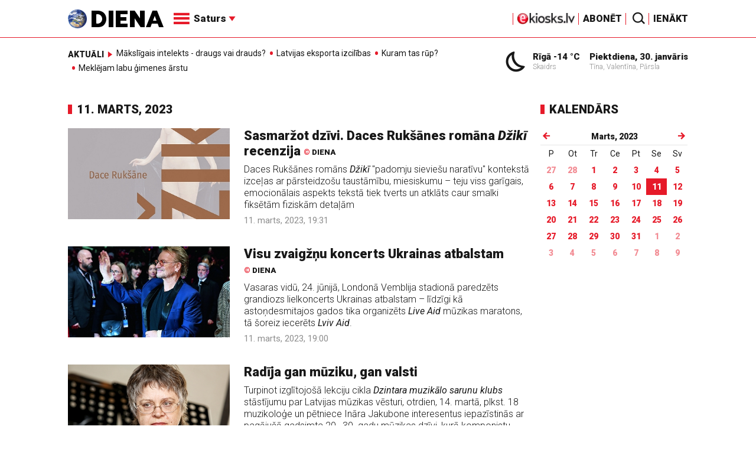

--- FILE ---
content_type: text/html; charset=UTF-8
request_url: https://www.diena.lv/arhivs/?c=0&d=2023-03-11
body_size: 13714
content:
<!doctype html>
<!--[if lt IE 7]><html class="no-js lt-ie9 lt-ie8 lt-ie7"><![endif]-->
<!--[if IE 7]><html class="no-js lt-ie9 lt-ie8"><![endif]-->
<!--[if IE 8]><html class="no-js lt-ie9"><![endif]-->
<!--[if gt IE 8]><!--><html class="no-js "><!--<![endif]-->
<head>
	<meta charset="utf-8">
	<title>Arhīvs / Diena / Arhīvs / Diena</title>

	<link rel="apple-touch-icon" sizes="57x57" href="/public/assets/icons/apple-icon-57x57.png">
	<link rel="apple-touch-icon" sizes="60x60" href="/public/assets/icons/apple-icon-60x60.png">
	<link rel="apple-touch-icon" sizes="72x72" href="/public/assets/icons/apple-icon-72x72.png">
	<link rel="apple-touch-icon" sizes="76x76" href="/public/assets/icons/apple-icon-76x76.png">
	<link rel="apple-touch-icon" sizes="114x114" href="/public/assets/icons/apple-icon-114x114.png">
	<link rel="apple-touch-icon" sizes="120x120" href="/public/assets/icons/apple-icon-120x120.png">
	<link rel="apple-touch-icon" sizes="144x144" href="/public/assets/icons/apple-icon-144x144.png">
	<link rel="apple-touch-icon" sizes="152x152" href="/public/assets/icons/apple-icon-152x152.png">
	<link rel="apple-touch-icon" sizes="180x180" href="/public/assets/icons/apple-icon-180x180.png">
	<link rel="icon" type="image/png" sizes="192x192"  href="/public/assets/icons/android-icon-192x192.png">
	<link rel="icon" type="image/png" sizes="32x32" href="/public/assets/icons/favicon-32x32.png">
	<link rel="icon" type="image/png" sizes="96x96" href="/public/assets/icons/favicon-96x96.png">
	<link rel="icon" type="image/png" sizes="16x16" href="/public/assets/icons/favicon-16x16.png">
	<link rel="shortcut icon" href="/public/assets/icons/favicon.ico" type="image/x-icon" />
	<link rel="icon" href="/public/assets/icons/favicon.ico" type="image/x-icon" />
	<link rel="manifest" href="/manifest.json">
	<link rel="stylesheet" type="text/css" href="//fonts.googleapis.com/css?family=Roboto:300,400,400italic,900,900italic|Roboto+Slab:700&subset=latin,cyrillic,latin-ext">
	<script async src="https://pagead2.googlesyndication.com/pagead/js/adsbygoogle.js?client=ca-pub-4551895432139638" crossorigin="anonymous"></script>
	<script src="//ads.diena.lv/delivery/asyncjs.php"></script>
			<script src="https://atm.api.dmp.nsaudience.pl/atm.js" async></script>
			<script>
				(function(w,a,c) {
					if(w[a]) { return }
					var s = function() {
					var ar = Array.prototype.slice.call(arguments);
					return new Promise(function(r,e){s[c].push({a:ar,c:r,e:e})});
				}
				s[c] = []
				w[a] = s
				})(window, "__atm", "_calls")
			</script>

			<script>
			pbjs.setConfig({
				userSync: {
					userIds: [{
						name: 'justId',
						params: {
						mode: 'COMBINED',
						url: 'https://id.nsaudience.pl/getId.js'
					},
					storage:{
						expires: 365,
						name: 'justId',
						refreshInSeconds: 1,
						type: 'html5'
					}
				}]
			}});
			</script>

			<script type="application/javascript" src="https://ced.sascdn.com/tag/3323/smart.js" async></script>
			<script type="application/javascript">
				var sas = sas || {};
				sas.cmd = sas.cmd || [];
				sas.cmd.push(function () {
					sas.setup({ networkid: 3323, domain: "https://www14.smartadserver.com", async: true, inSequence:1 });
				});
				sas.cmd.push(function () {
					sas.call("onecall", {
						siteId: 280621,
						pageId: 1074885,
						formats: [
							 { id: 96428 }
							,{ id: 93629 }
							,{ id: 78539 }
							,{ id: 96666 }
							,{ id: 99320 }
							,{ id: 73580 }
							,{ id: 73414 }
						],
						target: ""
						});
				});
			</script><script async src="https://core.dimatter.ai/pubs/diena-lv.min.js"></script>
			<script>
				window.dimatter = window.dimatter || [];
				window.dimatter.push('standalone');
				window.dimatter.push(['_initialize']);
			</script> <script type="text/javascript">
				<!--//--><![CDATA[//><!--
				var pp_gemius_identifier = 'zDDrQnf27JXkxbABwYC2DMVITO51S9BK5cRlFhgEP.j.N7';
				function gemius_pending(i) { window[i] = window[i] || function() {var x = window[i+'_pdata'] = window[i+'_pdata'] || []; x[x.length]=arguments;};};
				gemius_pending('gemius_hit'); gemius_pending('gemius_event'); gemius_pending('pp_gemius_hit'); gemius_pending('pp_gemius_event');
				(function(d,t) {try {var gt=d.createElement(t),s=d.getElementsByTagName(t)[0],l='http'+((location.protocol=='https:')?'s':''); gt.setAttribute('async','async');
				gt.setAttribute('defer','defer'); gt.src=l+'://PREFIX.hit.gemius.pl/xgemius.js'; s.parentNode.insertBefore(gt,s);} catch (e) {}})(document,'script');
				//--><!]]>
				</script>
				
		<script src="/public/scripts/src/init.js?1769759954"></script>
		<script src="https://www.google.com/recaptcha/api.js?hl=lv"></script>
		<script src="https://www.youtube.com/player_api" type="text/javascript"></script>
			<link rel="stylesheet" media="all" href="/public/styles/214/default.css">
	<script src="/public/scripts/tools.js?v=27"></script>
	<script src="/public/scripts/common.js?v=27"></script>
<link rel="canonical" type="" title="" href="https://www.diena.lv//arhivs/?c=0&d=2023-03-11" />
<meta property="og:title" content="Arhīvs / Diena" />
<meta property="fb:app_id" content="595548350626442" />
<meta name="twitter:title" content="Arhīvs / Diena" />
<meta name="twitter:card" content="summary_large_image" />
<meta property="og:url" content="https://www.diena.lv//arhivs/?c=0&amp;d=2023-03-11" />
<meta name="twitter:url" content="https://www.diena.lv//arhivs/?c=0&amp;d=2023-03-11" />
<meta property="og:type" content="article" />
<meta property="og:description" content="" />
<meta name="twitter:description" content="" />
<meta name="description" content="" />
<meta property="og:image" content="" />
<meta name="twitter:image" content="" />
<meta name="keywords" content="" />
<meta name="viewport" content="width=device-width,initial-scale=1,maximum-scale=1, user-scalable=no" />
<meta name="apple-mobile-web-app-title" content="Diena" />
<meta name="msapplication-TileColor" content="#e61a29" />
<meta name="msapplication-TileImage" content="/public/assets/icons/ms-icon-144x144.png" />
<meta name="theme-color" content="#e61a29" />
</head>
<body>
<script>
  window.fbAsyncInit = function() {
    FB.init({
      appId      : '595548350626442',
      xfbml      : true,
      version    : 'v2.6'
    });
  };

  (function(d, s, id){
     var js, fjs = d.getElementsByTagName(s)[0];
     if (d.getElementById(id)) {return;}
     js = d.createElement(s); js.id = id;
     js.src = "//connect.facebook.net/en_US/sdk.js";
     fjs.parentNode.insertBefore(js, fjs);
   }(document, 'script', 'facebook-jssdk'));
</script>

<script>
	Diena.ads.openxUrl='ads.diena.lv'; Diena.ads.skins ={"8":{"left":"https:\/\/cdn.diena.lv\/ads\/skins\/15107506075a0c398f6d0eb.png","right":"https:\/\/cdn.diena.lv\/ads\/skins\/15107506075a0c398f70917.png","left_bi":1,"right_bi":1,"repeat":true,"color":"ba2025"},"27":{"left":"https:\/\/cdn.diena.lv\/ads\/skins\/169208724264db33ca24675.png","right":"https:\/\/cdn.diena.lv\/ads\/skins\/169208724264db33ca2691b.png","left_bi":2093,"right_bi":2093,"repeat":true,"color":""},"28":{"left":"https:\/\/cdn.diena.lv\/ads\/skins\/16960039836516f78fc05be.png","right":"https:\/\/cdn.diena.lv\/ads\/skins\/16960039836516f78fc0ac3.png","left_bi":2158,"right_bi":2158,"repeat":true,"color":""},"29":{"left":"https:\/\/cdn.diena.lv\/ads\/skins\/1698054306653640a2d6e6c.jpg","right":"https:\/\/cdn.diena.lv\/ads\/skins\/1698054306653640a2d70a5.jpg","left_bi":2143,"right_bi":2143,"repeat":true,"color":""},"31":{"left":"https:\/\/cdn.diena.lv\/ads\/skins\/170022668065576678de0f2.png","right":"https:\/\/cdn.diena.lv\/ads\/skins\/170022668065576678de2fc.png","left_bi":2172,"right_bi":2172,"repeat":true,"color":""},"32":{"left":"https:\/\/cdn.diena.lv\/ads\/skins\/171031591765f1598df2b97.jpeg","right":"https:\/\/cdn.diena.lv\/ads\/skins\/171031591765f1598df2e50.jpeg","left_bi":2247,"right_bi":2247,"repeat":true,"color":""},"33":{"left":"https:\/\/cdn.diena.lv\/ads\/skins\/171465685366339655204fb.jpg","right":"https:\/\/cdn.diena.lv\/ads\/skins\/17146568536633965520bae.jpg","left_bi":2285,"right_bi":2285,"repeat":true,"color":"0085ca"}}; Diena.routes = {"galleryFullscreen":"?rt=media%2Fgallery&ac=fullscreengallery","shopFullscreen":"?rt=shop%2Fproduct&ac=fullscreengallery","articleFullscreen":"?rt=articles%2Fview&ac=fullscreengallery","userLogin":"?rt=user&ac=login","forgotPassword":"?rt=user&ac=passrestore","passReset":"?rt=user&ac=passreset","userRegister":"?rt=user&ac=register","shopCart":"?rt=shop%2Fcart&ac=contents"};	Diena.events.send('onLoad');
</script>





<section id="mobile-menu" class="flyout inverse">
	<section class="flyout__menu">
		<ul>
			<li class="special">
				<a href="https://www.diena.lv/eveikals/" target="_blank">Abonēt</a>
				<a href="https://ekiosks.lv/" target="_blank"><img style="display: block; height: 19px;" src="/public/assets/logo/e-kiosks_balts2.png"></a>
			</li>
							<li class="special">
					<a href="javascript:;" onclick="Diena.user.showLogin();">Ienākt</a>
				</li>
							<li class="special">
				<a href="/izpirktadiena">Informēt</a>
			</li>
							<li>
					<a href="/latvija/">Latvijā</a>
					<ul><li><a href="/latvija/zinas/">Ziņas</a></li><li><a href="/latvija/politika/">Politika</a></li><li><a href="/latvija/riga/">Rīgā</a></li><li><a href="/latvija/novados/">Novados</a></li><li><a href="/latvija/kriminalzinas/">Kriminālziņas</a></li></ul>				</li>
								<li>
					<a href="/pasaule/">Pasaulē</a>
					<ul><li><a href="/pasaule/baltijas-valstis/">Baltijas valstis</a></li><li><a href="/pasaule/eiropa/">Eiropa</a></li><li><a href="/pasaule/asv/">ASV</a></li><li><a href="/pasaule/krievija/">Krievija</a></li><li><a href="/pasaule/tuvie-austrumi/">Tuvie austrumi</a></li><li><a href="/pasaule/cits/">Cits</a></li></ul>				</li>
								<li>
					<a href="/sports/">Sports</a>
					<ul><li><a href="/sports/hokejs/">Hokejs</a></li><li><a href="/sports/basketbols/">Basketbols</a></li><li><a href="/sports/futbols/">Futbols</a></li><li><a href="/sports/teniss/">Teniss</a></li><li><a href="/sports/volejbols/">Volejbols</a></li><li><a href="/sports/motoru-sports/">Motoru sports</a></li><li><a href="/sports/vieglatletika/">Vieglatlētika</a></li><li><a href="/sports/ritenbrauksana/">Riteņbraukšana</a></li><li><a href="/sports/ziemas-sports/">Ziemas sports</a></li><li><a href="/sports/citi/">Citi</a></li></ul>				</li>
								<li>
					<a href="/sestdiena/">SestDiena</a>
					<ul><li><a href="/sestdiena/sonedel-sestdiena/">Šonedēļ SestDienā</a></li><li><a href="/sestdiena/sestdienas-salons/">SestDienas salons</a></li><li><a href="/sestdiena/pasaule/">Pasaule</a></li><li><a href="/sestdiena/politika/">Politika</a></li><li><a href="/sestdiena/tema/">Tēma</a></li><li><a href="/sestdiena/pieredze/">Pieredze</a></li><li><a href="/sestdiena/in-memoriam/">In memoriam</a></li><li><a href="/sestdiena/tuvplana/">Tuvplānā</a></li><li><a href="/sestdiena/celojumi/">Ceļojumi</a></li><li><a href="/sestdiena/latvijai-vajag/">Latvijai vajag </a></li><li><a href="/sestdienas-receptes/">SestDienas receptes</a></li></ul>				</li>
								<li>
					<a href="/kd/">KDi</a>
					<ul><li><a href="/kd/zinas/">Ziņas</a></li><li><a href="/kd/muzika/">Mūzika</a></li><li><a href="/kd/maksla/">Māksla</a></li><li><a href="/kd/teatris/">Teātris</a></li><li><a href="/kd/literatura/">Literatūra</a></li><li><a href="/kd/kinotv/">Kino/TV</a></li><li><a href="/kd/eksperti-blogeri/">Eksperti/Blogeri</a></li><li><a href="/kd/intervijas/">Intervijas</a></li><li><a href="/kd/recenzijas/">Recenzijas</a></li><li><a href="/kd/gramatas/">Grāmatas</a></li><li><a href="/kd/konkursi/">Konkursi</a></li><li><a href="/kd/celojumi/">Ceļojumi</a></li><li><a href="/kd/kd-afisa/">KD Afiša</a></li><li><a href="/kd/deja/">Deja</a></li></ul>				</li>
								<li>
					<a href="/sporta-avize/">Sporta Avīze</a>
					<ul><li><a href="/sporta-avize/intervijas/">Intervijas</a></li><li><a href="/sporta-avize/portrets/">Portrets</a></li><li><a href="/sporta-avize/tuvplana/">Tuvplānā</a></li></ul>				</li>
								<li>
					<a href="/uznemeja-diena/">Uzņēmēja Diena</a>
					<ul><li><a href="/uznemeja-diena/zinas/">Ziņas</a></li><li><a href="/uznemeja-diena/intervijas/">Intervijas</a></li><li><a href="/uznemeja-diena/razosana/">Ražošana</a></li><li><a href="/uznemeja-diena/karjera/">Karjera</a></li><li><a href="/uznemeja-diena/pasaule/">Pasaulē</a></li><li><a href="/uznemeja-diena/ipasums/">Īpašums</a></li><li><a href="/uznemeja-diena/finanses/">Finanses</a></li></ul>				</li>
								<li>
					<a href="/dzivesstils/">Dzīvesstils</a>
					<ul><li><a href="/dzivesstils/veseliba/">Veselība</a></li><li><a href="/dzivesstils/darzadiena/">Dārza Diena</a></li><li><a href="/dzivesstils/seniorudiena/">Senioru Diena</a></li><li><a href="/dzivesstils/dienas-padomi/">Dienas padomi</a></li></ul>				</li>
								<li>
					<a href="/videunturisms/">Vide un tūrisms</a>
					<ul><li><a href="/videunturisms/videsdiena/">Vides Diena</a></li><li><a href="/videunturisms/turisms/">Tūrisms</a></li><li><a href="/videunturisms/celosana/">Ceļošana </a></li><li><a href="/videunturisms/dabasdiena/">Dabas Diena</a></li></ul>				</li>
								<li>
					<a href="/izklaide/">Izklaide</a>
					<ul><li><a href="/izklaide/interesanti/">Interesanti</a></li><li><a href="/izklaide/receptes/">Receptes</a></li><li><a href="/izklaide/dzivnieki/">Dzīvnieki</a></li><li><a href="/izklaide/notikumi/">Notikumi</a></li><li><a href="/izklaide/cits/">Cits</a></li><li><a href="/tehnologijas/tehnologijas/">Tehnoloģijas</a></li><li><a href="/izklaide/zirnis-joko/">Zirnis joko</a></li></ul>				</li>
								<li>
					<a href="/foto/">Foto</a>
									</li>
								<li>
					<a href="/projekti-grupa/">Projekti</a>
					<ul><li><a href="/melu-tvertne/">Projekts &quot;Melu tvertne&quot;</a></li><li><a href="https://www.diena.lv/atslegvards/atgriezoties-majas">Atgriežoties mājās</a></li><li><a href="https://www.diena.lv/atslegvards/kapec-man-tas-jazina">Kāpēc man tas jāzina?</a></li><li><a href="https://www.diena.lv/atslegvards/sports-mus-vieno">Sports mūs vieno!</a></li><li><a href="https://www.diena.lv/atslegvards/atpakal-latvija">Atpakaļ Latvijā</a></li><li><a href="https://www.diena.lv/atslegvards/vai-viegli-but">Vai viegli būt</a></li></ul>				</li>
						</ul>
	</section>

	<section class="flyout__search">
		<form action="/search/" method="get">
			<div class="form-group">
				<input name="keyword" name="keyword" type="text" class="form-control form-control-lg" placeholder="Meklēt...">
			</div>
		</form>
	</section>

	<section class="flyout__weather">
		<div class="flyout__heading">Laika ziņas</div>

		<h5>Šodien</h5>
		<a href="/laika-zinas/">
			
		<div class="weather-box">
			<figure>
				<i class="icon-sw-02"></i>
			</figure>
			<aside>
				<span class="weather-box__temp">-14 °C</span>
				<span class="weather-box__wind">Vējš <i class="icon-wind-ENE"></i> 3.09 m/s</span>
			</aside>
			<figcaption>Skaidrs</figcaption>
		</div>		</a>
	</section>
</section>

<header class="navigation topnav fixed compact" id="main-header">
	
	<div class="container">
		<div class="topnav__container">
			<section class="navigation__brand">
				<a href="/" style="background: none;">
					<img style="display: block; width:100%" src="/public/assets/logo/logo.png" alt="Diena" />
				</a>
			</section>

			<section class="navigation__menu">
				<ul class="navigation-main responsive-nav">
											<li>
							<a href="/latvija/">Latvijā</a>
															<ul>
																			<li><a href="/latvija/zinas/">Ziņas</a></li>
																				<li><a href="/latvija/politika/">Politika</a></li>
																				<li><a href="/latvija/riga/">Rīgā</a></li>
																				<li><a href="/latvija/novados/">Novados</a></li>
																				<li><a href="/latvija/kriminalzinas/">Kriminālziņas</a></li>
																		</ul>
														</li>
												<li>
							<a href="/pasaule/">Pasaulē</a>
															<ul>
																			<li><a href="/pasaule/baltijas-valstis/">Baltijas valstis</a></li>
																				<li><a href="/pasaule/eiropa/">Eiropa</a></li>
																				<li><a href="/pasaule/asv/">ASV</a></li>
																				<li><a href="/pasaule/krievija/">Krievija</a></li>
																				<li><a href="/pasaule/tuvie-austrumi/">Tuvie austrumi</a></li>
																				<li><a href="/pasaule/cits/">Cits</a></li>
																		</ul>
														</li>
												<li>
							<a href="/sports/">Sports</a>
															<ul>
																			<li><a href="/sports/hokejs/">Hokejs</a></li>
																				<li><a href="/sports/basketbols/">Basketbols</a></li>
																				<li><a href="/sports/futbols/">Futbols</a></li>
																				<li><a href="/sports/teniss/">Teniss</a></li>
																				<li><a href="/sports/volejbols/">Volejbols</a></li>
																				<li><a href="/sports/motoru-sports/">Motoru sports</a></li>
																				<li><a href="/sports/vieglatletika/">Vieglatlētika</a></li>
																				<li><a href="/sports/ritenbrauksana/">Riteņbraukšana</a></li>
																				<li><a href="/sports/ziemas-sports/">Ziemas sports</a></li>
																				<li><a href="/sports/citi/">Citi</a></li>
																		</ul>
														</li>
												<li>
							<a href="/sestdiena/">SestDiena</a>
															<ul>
																			<li><a href="/sestdiena/sonedel-sestdiena/">Šonedēļ SestDienā</a></li>
																				<li><a href="/sestdiena/sestdienas-salons/">SestDienas salons</a></li>
																				<li><a href="/sestdiena/pasaule/">Pasaule</a></li>
																				<li><a href="/sestdiena/politika/">Politika</a></li>
																				<li><a href="/sestdiena/tema/">Tēma</a></li>
																				<li><a href="/sestdiena/pieredze/">Pieredze</a></li>
																				<li><a href="/sestdiena/in-memoriam/">In memoriam</a></li>
																				<li><a href="/sestdiena/tuvplana/">Tuvplānā</a></li>
																				<li><a href="/sestdiena/celojumi/">Ceļojumi</a></li>
																				<li><a href="/sestdiena/latvijai-vajag/">Latvijai vajag </a></li>
																				<li><a href="/sestdienas-receptes/">SestDienas receptes</a></li>
																		</ul>
														</li>
												<li>
							<a href="/kd/">KDi</a>
															<ul>
																			<li><a href="/kd/zinas/">Ziņas</a></li>
																				<li><a href="/kd/muzika/">Mūzika</a></li>
																				<li><a href="/kd/maksla/">Māksla</a></li>
																				<li><a href="/kd/teatris/">Teātris</a></li>
																				<li><a href="/kd/literatura/">Literatūra</a></li>
																				<li><a href="/kd/kinotv/">Kino/TV</a></li>
																				<li><a href="/kd/eksperti-blogeri/">Eksperti/Blogeri</a></li>
																				<li><a href="/kd/intervijas/">Intervijas</a></li>
																				<li><a href="/kd/recenzijas/">Recenzijas</a></li>
																				<li><a href="/kd/gramatas/">Grāmatas</a></li>
																				<li><a href="/kd/konkursi/">Konkursi</a></li>
																				<li><a href="/kd/celojumi/">Ceļojumi</a></li>
																				<li><a href="/kd/kd-afisa/">KD Afiša</a></li>
																				<li><a href="/kd/deja/">Deja</a></li>
																		</ul>
														</li>
												<li>
							<a href="/sporta-avize/">Sporta Avīze</a>
															<ul>
																			<li><a href="/sporta-avize/intervijas/">Intervijas</a></li>
																				<li><a href="/sporta-avize/portrets/">Portrets</a></li>
																				<li><a href="/sporta-avize/tuvplana/">Tuvplānā</a></li>
																		</ul>
														</li>
												<li>
							<a href="/uznemeja-diena/">Uzņēmēja Diena</a>
															<ul>
																			<li><a href="/uznemeja-diena/zinas/">Ziņas</a></li>
																				<li><a href="/uznemeja-diena/intervijas/">Intervijas</a></li>
																				<li><a href="/uznemeja-diena/razosana/">Ražošana</a></li>
																				<li><a href="/uznemeja-diena/karjera/">Karjera</a></li>
																				<li><a href="/uznemeja-diena/pasaule/">Pasaulē</a></li>
																				<li><a href="/uznemeja-diena/ipasums/">Īpašums</a></li>
																				<li><a href="/uznemeja-diena/finanses/">Finanses</a></li>
																		</ul>
														</li>
												<li>
							<a href="/dzivesstils/">Dzīvesstils</a>
															<ul>
																			<li><a href="/dzivesstils/veseliba/">Veselība</a></li>
																				<li><a href="/dzivesstils/darzadiena/">Dārza Diena</a></li>
																				<li><a href="/dzivesstils/seniorudiena/">Senioru Diena</a></li>
																				<li><a href="/dzivesstils/dienas-padomi/">Dienas padomi</a></li>
																		</ul>
														</li>
												<li>
							<a href="/videunturisms/">Vide un tūrisms</a>
															<ul>
																			<li><a href="/videunturisms/videsdiena/">Vides Diena</a></li>
																				<li><a href="/videunturisms/turisms/">Tūrisms</a></li>
																				<li><a href="/videunturisms/celosana/">Ceļošana </a></li>
																				<li><a href="/videunturisms/dabasdiena/">Dabas Diena</a></li>
																		</ul>
														</li>
												<li>
							<a href="/izklaide/">Izklaide</a>
															<ul>
																			<li><a href="/izklaide/interesanti/">Interesanti</a></li>
																				<li><a href="/izklaide/receptes/">Receptes</a></li>
																				<li><a href="/izklaide/dzivnieki/">Dzīvnieki</a></li>
																				<li><a href="/izklaide/notikumi/">Notikumi</a></li>
																				<li><a href="/izklaide/cits/">Cits</a></li>
																				<li><a href="/tehnologijas/tehnologijas/">Tehnoloģijas</a></li>
																				<li><a href="/izklaide/zirnis-joko/">Zirnis joko</a></li>
																		</ul>
														</li>
												<li>
							<a href="/foto/">Foto</a>
													</li>
												<li>
							<a href="/projekti-grupa/">Projekti</a>
															<ul>
																			<li><a href="/melu-tvertne/">Projekts &quot;Melu tvertne&quot;</a></li>
																				<li><a href="https://www.diena.lv/atslegvards/atgriezoties-majas">Atgriežoties mājās</a></li>
																				<li><a href="https://www.diena.lv/atslegvards/kapec-man-tas-jazina">Kāpēc man tas jāzina?</a></li>
																				<li><a href="https://www.diena.lv/atslegvards/sports-mus-vieno">Sports mūs vieno!</a></li>
																				<li><a href="https://www.diena.lv/atslegvards/atpakal-latvija">Atpakaļ Latvijā</a></li>
																				<li><a href="https://www.diena.lv/atslegvards/vai-viegli-but">Vai viegli būt</a></li>
																		</ul>
														</li>
										</ul>

				<div id="navigation__submenu" class="navigation__submenu dropdown">
										<a data-toggle="dropdown" href="javascript:;">
						<i class="icon-nav"></i>
						<span>
							Saturs							<i class="icon-arrow2_d"></i>
						</span>
					</a>
					
					<div class="dropdown-menu">
						<div class="navigation__submenu__wrap">
							<nav class="navigation__submenu__primary">
								<ul>
																			<li>
											<a rel="sect-3" href="/latvija/">Latvijā</a>
										</li>
																				<li>
											<a rel="sect-4" href="/pasaule/">Pasaulē</a>
										</li>
																				<li>
											<a rel="sect-5" href="/sports/">Sports</a>
										</li>
																				<li>
											<a rel="sect-78" href="/sestdiena/">SestDiena</a>
										</li>
																				<li>
											<a rel="sect-7" href="/kd/">KDi</a>
										</li>
																				<li>
											<a rel="sect-309" href="/sporta-avize/">Sporta Avīze</a>
										</li>
																				<li>
											<a rel="sect-6" href="/uznemeja-diena/">Uzņēmēja Diena</a>
										</li>
																				<li>
											<a rel="sect-167" href="/dzivesstils/">Dzīvesstils</a>
										</li>
																				<li>
											<a rel="sect-179" href="/videunturisms/">Vide un tūrisms</a>
										</li>
																				<li>
											<a rel="sect-8" href="/izklaide/">Izklaide</a>
										</li>
																				<li>
											<a rel="sect-10" href="/foto/">Foto</a>
										</li>
																				<li>
											<a rel="sect-304" href="/projekti-grupa/">Projekti</a>
										</li>
																		</ul>
							</nav>
							<div class="navigation__submenu__secondary">
																	<ul id="sect-3">
										<li>
												<a href="/latvija/zinas/">Ziņas</a>
											</li><li>
												<a href="/latvija/politika/">Politika</a>
											</li><li>
												<a href="/latvija/riga/">Rīgā</a>
											</li><li>
												<a href="/latvija/novados/">Novados</a>
											</li><li>
												<a href="/latvija/kriminalzinas/">Kriminālziņas</a>
											</li>									</ul>
																		<ul id="sect-4">
										<li>
												<a href="/pasaule/baltijas-valstis/">Baltijas valstis</a>
											</li><li>
												<a href="/pasaule/eiropa/">Eiropa</a>
											</li><li>
												<a href="/pasaule/asv/">ASV</a>
											</li><li>
												<a href="/pasaule/krievija/">Krievija</a>
											</li><li>
												<a href="/pasaule/tuvie-austrumi/">Tuvie austrumi</a>
											</li><li>
												<a href="/pasaule/cits/">Cits</a>
											</li>									</ul>
																		<ul id="sect-5">
										<li>
												<a href="/sports/hokejs/">Hokejs</a>
											</li><li>
												<a href="/sports/basketbols/">Basketbols</a>
											</li><li>
												<a href="/sports/futbols/">Futbols</a>
											</li><li>
												<a href="/sports/teniss/">Teniss</a>
											</li><li>
												<a href="/sports/volejbols/">Volejbols</a>
											</li><li>
												<a href="/sports/motoru-sports/">Motoru sports</a>
											</li><li>
												<a href="/sports/vieglatletika/">Vieglatlētika</a>
											</li><li>
												<a href="/sports/ritenbrauksana/">Riteņbraukšana</a>
											</li><li>
												<a href="/sports/ziemas-sports/">Ziemas sports</a>
											</li><li>
												<a href="/sports/citi/">Citi</a>
											</li>									</ul>
																		<ul id="sect-78">
										<li>
												<a href="/sestdiena/sonedel-sestdiena/">Šonedēļ SestDienā</a>
											</li><li>
												<a href="/sestdiena/sestdienas-salons/">SestDienas salons</a>
											</li><li>
												<a href="/sestdiena/pasaule/">Pasaule</a>
											</li><li>
												<a href="/sestdiena/politika/">Politika</a>
											</li><li>
												<a href="/sestdiena/tema/">Tēma</a>
											</li><li>
												<a href="/sestdiena/pieredze/">Pieredze</a>
											</li><li>
												<a href="/sestdiena/in-memoriam/">In memoriam</a>
											</li><li>
												<a href="/sestdiena/tuvplana/">Tuvplānā</a>
											</li><li>
												<a href="/sestdiena/celojumi/">Ceļojumi</a>
											</li><li>
												<a href="/sestdiena/latvijai-vajag/">Latvijai vajag </a>
											</li><li>
												<a href="/sestdienas-receptes/">SestDienas receptes</a>
											</li>									</ul>
																		<ul id="sect-7">
										<li>
												<a href="/kd/zinas/">Ziņas</a>
											</li><li>
												<a href="/kd/muzika/">Mūzika</a>
											</li><li>
												<a href="/kd/maksla/">Māksla</a>
											</li><li>
												<a href="/kd/teatris/">Teātris</a>
											</li><li>
												<a href="/kd/literatura/">Literatūra</a>
											</li><li>
												<a href="/kd/kinotv/">Kino/TV</a>
											</li><li>
												<a href="/kd/eksperti-blogeri/">Eksperti/Blogeri</a>
											</li><li>
												<a href="/kd/intervijas/">Intervijas</a>
											</li><li>
												<a href="/kd/recenzijas/">Recenzijas</a>
											</li><li>
												<a href="/kd/gramatas/">Grāmatas</a>
											</li><li>
												<a href="/kd/konkursi/">Konkursi</a>
											</li><li>
												<a href="/kd/celojumi/">Ceļojumi</a>
											</li><li>
												<a href="/kd/kd-afisa/">KD Afiša</a>
											</li><li>
												<a href="/kd/deja/">Deja</a>
											</li>									</ul>
																		<ul id="sect-309">
										<li>
												<a href="/sporta-avize/intervijas/">Intervijas</a>
											</li><li>
												<a href="/sporta-avize/portrets/">Portrets</a>
											</li><li>
												<a href="/sporta-avize/tuvplana/">Tuvplānā</a>
											</li>									</ul>
																		<ul id="sect-6">
										<li>
												<a href="/uznemeja-diena/zinas/">Ziņas</a>
											</li><li>
												<a href="/uznemeja-diena/intervijas/">Intervijas</a>
											</li><li>
												<a href="/uznemeja-diena/razosana/">Ražošana</a>
											</li><li>
												<a href="/uznemeja-diena/karjera/">Karjera</a>
											</li><li>
												<a href="/uznemeja-diena/pasaule/">Pasaulē</a>
											</li><li>
												<a href="/uznemeja-diena/ipasums/">Īpašums</a>
											</li><li>
												<a href="/uznemeja-diena/finanses/">Finanses</a>
											</li>									</ul>
																		<ul id="sect-167">
										<li>
												<a href="/dzivesstils/veseliba/">Veselība</a>
											</li><li>
												<a href="/dzivesstils/darzadiena/">Dārza Diena</a>
											</li><li>
												<a href="/dzivesstils/seniorudiena/">Senioru Diena</a>
											</li><li>
												<a href="/dzivesstils/dienas-padomi/">Dienas padomi</a>
											</li>									</ul>
																		<ul id="sect-179">
										<li>
												<a href="/videunturisms/videsdiena/">Vides Diena</a>
											</li><li>
												<a href="/videunturisms/turisms/">Tūrisms</a>
											</li><li>
												<a href="/videunturisms/celosana/">Ceļošana </a>
											</li><li>
												<a href="/videunturisms/dabasdiena/">Dabas Diena</a>
											</li>									</ul>
																		<ul id="sect-8">
										<li>
												<a href="/izklaide/interesanti/">Interesanti</a>
											</li><li>
												<a href="/izklaide/receptes/">Receptes</a>
											</li><li>
												<a href="/izklaide/dzivnieki/">Dzīvnieki</a>
											</li><li>
												<a href="/izklaide/notikumi/">Notikumi</a>
											</li><li>
												<a href="/izklaide/cits/">Cits</a>
											</li><li>
												<a href="/tehnologijas/tehnologijas/">Tehnoloģijas</a>
											</li><li>
												<a href="/izklaide/zirnis-joko/">Zirnis joko</a>
											</li>									</ul>
																		<ul id="sect-304">
										<li>
												<a href="/melu-tvertne/">Projekts &quot;Melu tvertne&quot;</a>
											</li><li>
												<a href="https://www.diena.lv/atslegvards/atgriezoties-majas">Atgriežoties mājās</a>
											</li><li>
												<a href="https://www.diena.lv/atslegvards/kapec-man-tas-jazina">Kāpēc man tas jāzina?</a>
											</li><li>
												<a href="https://www.diena.lv/atslegvards/sports-mus-vieno">Sports mūs vieno!</a>
											</li><li>
												<a href="https://www.diena.lv/atslegvards/atpakal-latvija">Atpakaļ Latvijā</a>
											</li><li>
												<a href="https://www.diena.lv/atslegvards/vai-viegli-but">Vai viegli būt</a>
											</li>									</ul>
																</div>
						</div>
					</div>
				</div>
			</section>

<!--			<section class="navigation__weather">
				<div class="infowidget ">
			<div class="infowidget__icon">
				<a href="/laika-zinas/"><i class="icon-sw-02"></i></a>
			</div>
			<dl>
				<dt><a href="/laika-zinas/">Rīgā -14 °C</a></dt>
				<dd>Skaidrs</dd>
			</dl>
		</div>			</section>

			<section class="navigation__date">
				<div class="infowidget ">
			<dl>
				<dt><a href="javascript:;">Piektdiena, 30. janvāris</a></dt>
				<dd>Tīna, Valentīna, Pārsla</dd>
			</dl>
		</div>			</section>-->

			<section class="navigation__subscribe">
			<a href="https://ekiosks.lv/" target="_blank"><img style="display: block; height: 19px;" src="/public/assets/logo/e-kiosks_melns_bez_abon.jpg"></a>
			</section>

			<section class="navigation__subscribe">
				<a href="https://www.diena.lv/eveikals/" target="_blank">Abonēt</a>
			</section>

			<section class="navigation__search">
				<a href="/search/">
					<i class="icon-search"></i>
				</a>
			</section>

							<section class="navigation__user">
					<a href="javascript:;" onclick="Diena.user.showLogin({close:0});">Ienākt</a>
				</section>
				
			<section class="navigation__mobile">
				<button type="button" id="mobile-toggle" class="hamburger collapsed">
					<span class="icon-bar bar1"></span>
					<span class="icon-bar bar2"></span>
					<span class="icon-bar bar3"></span>
					<span class="icon-bar bar5"></span>
				</button>
			</section>
		</div>
	</div>
</header>

	<header class="topnav infopanel">
		<div class="container main">
			<div class="topnav__container">
				<section class="infopanel__actual">
					<div class="nav-links "><span><em>Aktuāli</em><i class="icon-arrow2_r"></i></span><ul><li><a  href="/atslegvards/maksligais-intelekts-draugs-vai-drauds">Mākslīgais intelekts - draugs vai drauds?</a></li><li><a  href="/atslegvards/latvijas-eksporta-izcilibas">Latvijas eksporta izcilības</a></li><li><a  href="/atslegvards/kuram-tas-rup">Kuram tas rūp?</a></li><li><a  href="/atslegvards/meklejam-labu-gimenes-arstu">Meklējam labu ģimenes ārstu</a></li></ul></div>				</section>
				<section class="infopanel__weather">
					<div class="infowidget ">
			<div class="infowidget__icon">
				<a href="/laika-zinas/"><i class="icon-sw-02"></i></a>
			</div>
			<dl>
				<dt><a href="/laika-zinas/">Rīgā -14 °C</a></dt>
				<dd>Skaidrs</dd>
			</dl>
		</div>				</section>
				<section class="infopanel__date">
					<div class="infowidget ">
			<dl>
				<dt>Piektdiena, 30. janvāris</dt>
				<dd>Tīna, Valentīna, Pārsla</dd>
			</dl>
		</div>				</section>
			</div>
		</div>
	</header>


	

<main>	
	
	
	<div class="container content main">
		<div class="giga-banner">
			<ins data-revive-zoneid="1" data-revive-id="d1b657e3bb3f3520dd449f74d0552bf4"></ins>
		</div>
		
		
		
		<div class="row">
			<div class="col-xs-12 col-lg-9">
				<section class="module">
<h3>11. marts, 2023</h3>


<article class="thumbnail thumbnail--card size-wide  ">
	<figure>
		<a href="/raksts/kd/recenzijas/sasmarzot-dzivi.-daces-ruksanes-romana-_dziki_-recenzija-14296068" target="_self"><div class="thumbnail__image" style="background-image:url(https://cdn.diena.lv/media/2023/03/1/tmb/68bd413a439a.jpg)""></div></a>
		
		
			<div class="thumbnail__overlay"></div>
	</figure>
	<figcaption>
		
		
		
		
		<h4>
			<a href="/raksts/kd/recenzijas/sasmarzot-dzivi.-daces-ruksanes-romana-_dziki_-recenzija-14296068" target="_self">Sasmaržot dzīvi. Daces Rukšānes romāna <em>Džikī</em> recenzija <span class="thumbnail__oc"><em>&copy;</em> DIENA</span></a>
		</h4>
		<div class="thumbnail__lead">Daces Rukšānes romāns <em>Džikī</em> &quot;padomju sieviešu naratīvu&quot; kontekstā izceļas ar pārsteidzošu taustāmību, miesiskumu – teju viss garīgais, emocionālais aspekts tekstā tiek tverts un atklāts caur smalki fiksētām fiziskām detaļām</div>
		<div class="thumbnail__timeline">
		<time>11. marts, 2023, 19:31</time> 
		</div>
		
	</figcaption>
</article>
<article class="thumbnail thumbnail--card size-wide  ">
	<figure>
		<a href="/raksts/sestdiena/pasaule/visu-zvaigznu-koncerts-ukrainas-atbalstam-14295984" target="_self"><div class="thumbnail__image" style="background-image:url(https://cdn.diena.lv/media/2023/03/2/tmb/2b6726ab23c4.jpg)""></div></a>
		
		
			<div class="thumbnail__overlay"></div>
	</figure>
	<figcaption>
		
		
		
		
		<h4>
			<a href="/raksts/sestdiena/pasaule/visu-zvaigznu-koncerts-ukrainas-atbalstam-14295984" target="_self">Visu zvaigžņu koncerts Ukrainas  atbalstam <span class="thumbnail__oc"><em>&copy;</em> DIENA</span></a>
		</h4>
		<div class="thumbnail__lead">Vasaras vidū, 24. jūnijā, Londonā Vemblija stadionā paredzēts grandiozs lielkoncerts Ukrainas atbalstam – līdzīgi kā astoņdesmitajos gados tika organizēts <em>Live Aid</em> mūzikas maratons, tā šoreiz iecerēts <em>Lviv Aid</em>. </div>
		<div class="thumbnail__timeline">
		<time>11. marts, 2023, 19:00</time> 
		</div>
		
	</figcaption>
</article>
<article class="thumbnail thumbnail--card size-wide  ">
	<figure>
		<a href="/raksts/kd/muzika/radija-gan-muziku-gan-valsti-14296067" target="_self"><div class="thumbnail__image" style="background-image:url(https://cdn.diena.lv/media/2023/03/1/tmb/61998c62cb29.jpg)""></div></a>
		
		
			<div class="thumbnail__overlay"></div>
	</figure>
	<figcaption>
		
		
		
		
		<h4>
			<a href="/raksts/kd/muzika/radija-gan-muziku-gan-valsti-14296067" target="_self">Radīja gan mūziku, gan valsti</a>
		</h4>
		<div class="thumbnail__lead">Turpinot izglītojošā lekciju cikla <em>Dzintara muzikālo sarunu klubs</em> stāstījumu par Latvijas mūzikas vēsturi, otrdien, 14. martā, plkst. 18 muzikoloģe un pētniece Ināra Jakubone interesentus iepazīstinās ar pagājušā gadsimta 20., 30. gadu mūzikas dzīvi, kurā komponistu prātus nodarbināja ne tikai radīšana, bet arī jaundibinātās valsts veidošana. </div>
		<div class="thumbnail__timeline">
		<time>11. marts, 2023, 16:35</time> 
		</div>
		
	</figcaption>
</article>
<article class="thumbnail thumbnail--card size-wide  ">
	<figure>
		<a href="/raksts/sestdiena/pasaule/karalis-carlzs-tomer-ieludz-ari-delu-hariju-14295985" target="_self"><div class="thumbnail__image" style="background-image:url(https://cdn.diena.lv/media/2023/03/3/tmb/3d325648af67.jpg)""></div></a>
		
		
			<div class="thumbnail__overlay"></div>
	</figure>
	<figcaption>
		
		
		
		
		<h4>
			<a href="/raksts/sestdiena/pasaule/karalis-carlzs-tomer-ieludz-ari-delu-hariju-14295985" target="_self">Karalis Čārlzs  tomēr ielūdz  arī dēlu Hariju <span class="thumbnail__oc"><em>&copy;</em> DIENA</span></a>
		</h4>
		<div class="thumbnail__lead">Pēc daudzas nedēļas ilgušiem minējumiem, vai Lielbritānijas karalis Čārlzs III aicinās uz kronēšanas ceremoniju &quot;pazudušo&quot; dēlu Hariju un viņa sievu, un arī publiski izskanējušiem aicinājumiem to nedarīt, nu kļuvis zināms, ka valdnieks tomēr vēlas izlīgumu. </div>
		<div class="thumbnail__timeline">
		<time>11. marts, 2023, 16:30</time> 
		</div>
		
	</figcaption>
</article>
<article class="thumbnail thumbnail--card size-wide  ">
	<figure>
		<a href="/raksts/kd/deja/vai-mes-patiesam-esam-tik-dazadi-laikmetigas-dejas-ainava-no-tas-aizsakuma-lidz-sodienai-14296066" target="_self"><div class="thumbnail__image" style="background-image:url(https://cdn.diena.lv/media/2023/03/2/tmb/1c85b9323de0.jpg)""></div></a>
		
		
			<div class="thumbnail__overlay"></div>
	</figure>
	<figcaption>
		
		
		
		
		<h4>
			<a href="/raksts/kd/deja/vai-mes-patiesam-esam-tik-dazadi-laikmetigas-dejas-ainava-no-tas-aizsakuma-lidz-sodienai-14296066" target="_self">Vai mēs patiešām esam tik dažādi? Laikmetīgās dejas ainava no tās aizsākuma līdz šodienai <span class="thumbnail__oc"><em>&copy;</em> DIENA</span></a>
		</h4>
		<div class="thumbnail__lead">11. un 12. martā koka ēku renovācijas centrā <em>Koka Rīga</em> pirmizrādi piedzīvos horeogrāfes Ramonas Galkinas laikmetīgās dejas izrāde <em>Aizsācēji un iesācēji</em>, kurā piedalīsies divu Latvijas laikmetīgās dejas paaudžu dejotāji. </div>
		<div class="thumbnail__timeline">
		<time>11. marts, 2023, 16:22</time> 
		</div>
		
	</figcaption>
</article>
<article class="thumbnail thumbnail--card size-wide  ">
	<figure>
		<a href="/raksts/sestdiena/tema/pec-ledus-laikmeta--jauni-eiropiesi-14295965" target="_self"><div class="thumbnail__image" style="background-image:url(https://cdn.diena.lv/media/2023/03/3/tmb/105eb934718b.jpg)""></div></a>
		
		
			<div class="thumbnail__overlay"></div>
	</figure>
	<figcaption>
		
		
		
		
		<h4>
			<a href="/raksts/sestdiena/tema/pec-ledus-laikmeta--jauni-eiropiesi-14295965" target="_self">Pēc ledus laikmeta – jauni eiropieši <span class="thumbnail__oc"><em>&copy;</em> DIENA</span></a>
		</h4>
		<div class="thumbnail__lead">Apjomīgā genoma pētījumā noskaidrots, ka ilgo aukstuma periodu pārdzīvojuši tikai Dienvideiropā mītošie cilvēki, kam vēlāk pievienojušies jauni kaimiņi.</div>
		<div class="thumbnail__timeline">
		<time>11. marts, 2023, 14:00</time> 
		</div>
		
	</figcaption>
</article>
<article class="thumbnail thumbnail--card size-wide  ">
	<figure>
		<a href="/raksts/sestdiena/tema/pirmais-rezervats--pelikaniem-14295988" target="_self"><div class="thumbnail__image" style="background-image:url(https://cdn.diena.lv/media/2023/03/2/tmb/379a0fa5feba.jpg)""></div></a>
		
		
			<div class="thumbnail__overlay"></div>
	</figure>
	<figcaption>
		
		
		
		
		<h4>
			<a href="/raksts/sestdiena/tema/pirmais-rezervats--pelikaniem-14295988" target="_self">Pirmais rezervāts – pelikāniem <span class="thumbnail__oc"><em>&copy;</em> DIENA</span></a>
		</h4>
		<div class="thumbnail__lead">Pirms 120 gadiem ASV prezidents Teodors Rūzvelts parakstīja rīkojumu, piešķirot nacionālā rezervāta statusu Floridas austrumos esošajai Pelikānu salai un liekot pamatus dabas rezervātu sistēmas izveidei. Pašlaik šajā sistēmā ir jau 568 dabas rezervāti.</div>
		<div class="thumbnail__timeline">
		<time>11. marts, 2023, 13:00</time> 
		</div>
		
	</figcaption>
</article>
<article class="thumbnail thumbnail--card size-wide  with-badges">
	<figure>
		<a href="/raksts/sestdiena/sestdienas-receptes/brivdienu-brokastis-un-naski-14295976" target="_self"><div class="thumbnail__image" style="background-image:url(https://cdn.diena.lv/media/2023/03/2/tmb/8501a9fdbf99.jpg)""></div></a>
		<div class="thumbnail__icons"><span class="thumbnail__icon"><span class="icon-photo"><span class="path1"></span><span class="path2"></span><span class="path3"></span><span class="path4"></span></span></span></div>
		
			<div class="thumbnail__overlay"></div>
	</figure>
	<figcaption>
		
		
		
		
		<h4>
			<a href="/raksts/sestdiena/sestdienas-receptes/brivdienu-brokastis-un-naski-14295976" target="_self">Brīvdienu brokastis un našķi <span class="thumbnail__oc"><em>&copy;</em> DIENA</span></a>
		</h4>
		<div class="thumbnail__lead">​Marts ir pirmais pavasara mēnesis, un, lai gan mēs Latvijā joprojām dzīvojam ziemā, ilgās pēc pavasara šomēnes turamies pie veģetāriem ēdieniem. Šoreiz piedāvāju garšīgu, sātīgu un mazliet pikantu olu kulteni, kas vislabāk piestāv tieši sestdienu rītiem, kā arī nelielas saldās konfektītes brīžiem, kad drēgnais laiks atņēmis visas liekās kalorijas.</div>
		<div class="thumbnail__timeline">
		<time>11. marts, 2023, 12:00</time> 
		</div>
		
	</figcaption>
</article>
<article class="thumbnail thumbnail--card size-wide  ">
	<figure>
		<a href="/raksts/videunturisms/dabasdiena/dzivot-viena-ritma-ar-dabu-14295859" target="_self"><div class="thumbnail__image" style="background-image:url(https://cdn.diena.lv/media/2023/03/4/tmb/13b123c61031.jpg)""></div></a>
		
		
			<div class="thumbnail__overlay"></div>
	</figure>
	<figcaption>
		
		
		
		
		<h4>
			<a href="/raksts/videunturisms/dabasdiena/dzivot-viena-ritma-ar-dabu-14295859" target="_self">Dzīvot vienā ritmā ar dabu <span class="thumbnail__oc"><em>&copy;</em> DIENA</span></a>
		</h4>
		<div class="thumbnail__lead">Pieci jautājumi permakultūras ekspertei Ilzei Mežniecei.</div>
		<div class="thumbnail__timeline">
		<time>11. marts, 2023, 10:48</time> 
		</div>
		
	</figcaption>
</article>
<article class="thumbnail thumbnail--card size-wide  ">
	<figure>
		<a href="/raksts/pasaule/eiropa/ukraina-diennakts-laika-iznicinati-vel-1010-iebruceji-14296065" target="_self"><div class="thumbnail__image" style="background-image:url(https://cdn.diena.lv/media/2020/08/17/tmb/4cb5a457f3ac.jpg)""></div></a>
		
		
			<div class="thumbnail__overlay"></div>
	</figure>
	<figcaption>
		
		
		
		
		<h4>
			<a href="/raksts/pasaule/eiropa/ukraina-diennakts-laika-iznicinati-vel-1010-iebruceji-14296065" target="_self">Ukrainā diennakts laikā iznīcināti vēl 1010 iebrucēji</a>
		</h4>
		<div class="thumbnail__lead">Krievijas karaspēka dzīvā spēka zaudējumi Ukrainā līdz sestdienas rītam sasnieguši 158 000 karavīrus, ziņo Ukrainas armijas ģenerālštābs.</div>
		<div class="thumbnail__timeline">
		<time>11. marts, 2023, 10:37</time> 
		</div>
		
	</figcaption>
</article>
<article class="thumbnail thumbnail--card size-wide  ">
	<figure>
		<a href="/raksts/sports/hokejs/merzlikins-devies-uz-latviju-apraudzit-smagi-slimo-vecmaminu-14296064" target="_self"><div class="thumbnail__image" style="background-image:url(https://cdn.diena.lv/media/2022/10/4/tmb/4d9744e0ebdb.jpg)""></div></a>
		
		
			<div class="thumbnail__overlay"></div>
	</figure>
	<figcaption>
		
		
		
		
		<h4>
			<a href="/raksts/sports/hokejs/merzlikins-devies-uz-latviju-apraudzit-smagi-slimo-vecmaminu-14296064" target="_self">Merzļikins devies uz Latviju apraudzīt smagi slimo vecmāmiņu</a>
		</h4>
		<div class="thumbnail__lead">Nacionālās hokeja līgas (NHL) kluba Kolumbusas <em>Blue Jackets</em> Latvijas vārtsargs Elvis Merzļikins kādu laiku nestāsies komandas vārtos, jo ir atgriezies Latvijā apraudzīt smagi slimo vecmāmiņu, piektdien informēja klubs.</div>
		<div class="thumbnail__timeline">
		<time>11. marts, 2023, 10:32</time> 
		</div>
		
	</figcaption>
</article>
<article class="thumbnail thumbnail--card size-wide  ">
	<figure>
		<a href="/raksts/videunturisms/dabasdiena/atkal-klat-ronu-laiks-14295857" target="_self"><div class="thumbnail__image" style="background-image:url(https://cdn.diena.lv/media/2023/03/3/tmb/2f9277c5feb5.jpg)""></div></a>
		
		
			<div class="thumbnail__overlay"></div>
	</figure>
	<figcaption>
		
		
		
		
		<h4>
			<a href="/raksts/videunturisms/dabasdiena/atkal-klat-ronu-laiks-14295857" target="_self">Atkal klāt roņu laiks! <span class="thumbnail__oc"><em>&copy;</em> DIENA</span></a>
		</h4>
		<div class="thumbnail__lead">Piekrastē izpeld ronēni, lai uzkrātu spēkus un sasildītos.</div>
		<div class="thumbnail__timeline">
		<time>11. marts, 2023, 9:42</time> 
		</div>
		
	</figcaption>
</article>
<article class="thumbnail thumbnail--card size-wide  with-badges">
	<figure>
		<a href="/raksts/sports/basketbols/porzingim-22-punkti-un-devinas-atlekusas-bumbas-_wizards_-zaudejuma-nba-spele-14296063" target="_self"><div class="thumbnail__image" style="background-image:url(https://cdn.diena.lv/media/2023/03/1/tmb/89834789f2c3.jpg)""></div></a>
		<div class="thumbnail__icons"><span class="thumbnail__icon"><span class="icon-play"><span class="path1"></span><span class="path2"></span><span class="path3"></span></span></span></div>
		
			<div class="thumbnail__overlay"></div>
	</figure>
	<figcaption>
		
		
		
		
		<h4>
			<a href="/raksts/sports/basketbols/porzingim-22-punkti-un-devinas-atlekusas-bumbas-_wizards_-zaudejuma-nba-spele-14296063" target="_self">Porziņģim 22 punkti un deviņas atlēkušās bumbas <em>Wizards</em> zaudējumā NBA spēlē</a>
		</h4>
		<div class="thumbnail__lead">Latvijas basketbolists Kristaps Porziņģis piektdien Nacionālās basketbola asociācijas (NBA) spēlē guva 22 punktus un izcīnīja deviņas atlēkušās bumbas Vašingtonas <em>Wizards</em> komandas zaudējumā savā laukumā.</div>
		<div class="thumbnail__timeline">
		<time>11. marts, 2023, 9:12</time> 
		</div>
		
	</figcaption>
</article>
<article class="thumbnail thumbnail--card size-wide  ">
	<figure>
		<a href="/raksts/sports/hokejs/kalgari-_flames_-mainas-darijuma-nhl-no-otavas-_senators_-iegadajas-latviesu-aizsargu-rubinu-14296062" target="_self"><div class="thumbnail__image" style="background-image:url(https://cdn.diena.lv/media/2022/09/2/tmb/56a18de0d39a.jpg)""></div></a>
		
		
			<div class="thumbnail__overlay"></div>
	</figure>
	<figcaption>
		
		
		
		
		<h4>
			<a href="/raksts/sports/hokejs/kalgari-_flames_-mainas-darijuma-nhl-no-otavas-_senators_-iegadajas-latviesu-aizsargu-rubinu-14296062" target="_self">Kalgari <em>Flames</em> maiņas darījumā NHL no Otavas <em>Senators</em> iegādājas latviešu aizsargu Rubīnu</a>
		</h4>
		<div class="thumbnail__lead">Kalgari <em>Flames</em> piektdien maiņas darījumā Nacionālajā hokeja līgā (NHL) no Otavas <em>Senators</em> iegādājās latviešu aizsargu Kristiānu Rubīnu, ziņo klubs.</div>
		<div class="thumbnail__timeline">
		<time>11. marts, 2023, 9:10</time> 
		</div>
		
	</figcaption>
</article>
<article class="thumbnail thumbnail--card size-wide  ">
	<figure>
		<a href="/raksts/sports/teniss/ostapenko-ar-uzvaru-sak-indianvelsas-_wta-1000_-turniru-14296061" target="_self"><div class="thumbnail__image" style="background-image:url(https://cdn.diena.lv/media/2023/01/7/tmb/c84003c9c422.jpg)""></div></a>
		
		
			<div class="thumbnail__overlay"></div>
	</figure>
	<figcaption>
		
		
		
		
		<h4>
			<a href="/raksts/sports/teniss/ostapenko-ar-uzvaru-sak-indianvelsas-_wta-1000_-turniru-14296061" target="_self">Ostapenko ar uzvaru sāk Indianvelsas <em>WTA 1000</em> turnīru</a>
		</h4>
		<div class="thumbnail__lead">Latvijas pirmā rakete sieviešu tenisā Aļona Ostapenko piektdien ar uzvaru otrajā kārtā sāka Indianvelsas <em>WTA 1000</em> turnīru.</div>
		<div class="thumbnail__timeline">
		<time>11. marts, 2023, 9:05</time> 
		</div>
		
	</figcaption>
</article>
<article class="thumbnail thumbnail--card size-wide  ">
	<figure>
		<a href="/raksts/sports/motoru-sports/_atruma-cilts_-vai-latvija-iegus-olimpisko-zeltu-ekstremakaja-no-ledus-sporta-veidiem-14296060" target="_self"><div class="thumbnail__image" style="background-image:url(https://cdn.diena.lv/media/2023/03/2/tmb/6c763a247cde.jpg)""></div></a>
		
		
			<div class="thumbnail__overlay"></div>
	</figure>
	<figcaption>
		
		
		
		
		<h4>
			<a href="/raksts/sports/motoru-sports/_atruma-cilts_-vai-latvija-iegus-olimpisko-zeltu-ekstremakaja-no-ledus-sporta-veidiem-14296060" target="_self"><em>Ātruma cilts</em>: Vai Latvija iegūs olimpisko zeltu ekstrēmākajā no ledus sporta veidiem?</a>
		</h4>
		<div class="thumbnail__lead"><em>Diena.lv</em> kopā ar <em>LMT Viedtelevīziju</em> piedāvā jaunāko raidījuma <em>Ātruma cilts</em> sēriju. Tajā Pauls Timrots satiek ekstrēmāko no ekstrēmo ziemas sporta veidu braucējām Justīni Zonni, pasaules ranga līderi <em>Ice Cross</em> sacensībās. 

</div>
		<div class="thumbnail__timeline">
		<time>11. marts, 2023, 9:01</time> 
		</div>
		
	</figcaption>
</article>
<article class="thumbnail thumbnail--card size-wide  with-badges">
	<figure>
		<a href="/raksts/sestdiena/sestdienas-salons/atminas-par-latinu-14295986" target="_self"><div class="thumbnail__image" style="background-image:url(https://cdn.diena.lv/media/2023/03/2/tmb/f167d1f2e709.jpg)""></div></a>
		<div class="thumbnail__icons"><span class="thumbnail__icon"><span class="icon-photo"><span class="path1"></span><span class="path2"></span><span class="path3"></span><span class="path4"></span></span></span></div>
		
			<div class="thumbnail__overlay"></div>
	</figure>
	<figcaption>
		
		
		
		
		<h4>
			<a href="/raksts/sestdiena/sestdienas-salons/atminas-par-latinu-14295986" target="_self">Atmiņas par latiņu <span class="thumbnail__oc"><em>&copy;</em> DIENA</span></a>
		</h4>
		<div class="thumbnail__lead">Neizkaltais Ulmanis, pūķi latu vietā un citi piemirsti vai nezināmi fakti par Baltijas valstu naudu simt gados.</div>
		<div class="thumbnail__timeline">
		<time>11. marts, 2023, 8:00</time> 
		</div>
		
	</figcaption>
</article>
<article class="thumbnail thumbnail--card size-wide  with-badges">
	<figure>
		<a href="/raksts/sestdiena/tuvplana/amatiermakslas-brinums-14296050" target="_self"><div class="thumbnail__image" style="background-image:url(https://cdn.diena.lv/media/2023/03/2/tmb/c6f30c9ee034.jpg)""></div></a>
		<div class="thumbnail__icons"><span class="thumbnail__icon"><span class="icon-photo"><span class="path1"></span><span class="path2"></span><span class="path3"></span><span class="path4"></span></span></span></div>
		
			<div class="thumbnail__overlay"></div>
	</figure>
	<figcaption>
		
		
		
		
		<h4>
			<a href="/raksts/sestdiena/tuvplana/amatiermakslas-brinums-14296050" target="_self">Amatiermākslas brīnums <span class="thumbnail__oc"><em>&copy;</em> DIENA</span></a>
		</h4>
		<div class="thumbnail__lead">Pirms vasarā gaidāmajiem Dziesmu un deju svētkiem vairāki sevi jau visaugstākajā līmenī pierādījuši mākslinieki nolēmuši atgriezties pie saknēm – kopā ar amatierkolektīviem no jauna izjūtot svētku kustības brīnumu. Viņu vidū arī Māris Sirmais, Jēkabs Jančevskis, Sarma Freiberga, Dagnija Martinsone un Vivita Ose-Bērziņa.</div>
		<div class="thumbnail__timeline">
		<time>11. marts, 2023, 8:00</time> 
		</div>
		
	</figcaption>
</article></section>
			</div>
			<div class="col-xs-12 col-lg-3">
				<section class="module calendar-box">
	<h3>Kalendārs</h3>
	<table class="calendar month">
		<thead>
			<tr class="calendar__controls">
				<th colspan="2">
					<a href="?d=2023-02-11"><i class="icon-arrow_l"></i></a>
				</th>
				<th colspan="3">
					<strong>Marts, 2023</strong>
				</th>
				<th colspan="2">
					<a href="?d=2023-04-11"> <i class="icon-arrow_r"></i></a>
				</th>
			</tr>
			<tr>
				<th>P</th>
				<th>Ot</th>
				<th>Tr</th>
				<th>Ce</th>
				<th>Pt</th>
				<th>Se</th>
				<th>Sv</th>
			</tr>
		</thead>
		<tbody>
							<tr>
											<td class="prev"><a href="javascript:;">27</a></td>
												<td class="prev"><a href="javascript:;">28</a></td>
												<td class=""><a href="?c=0&d=2023-03-01">1</a></td>
												<td class=""><a href="?c=0&d=2023-03-02">2</a></td>
												<td class=""><a href="?c=0&d=2023-03-03">3</a></td>
												<td class="holiday"><a href="?c=0&d=2023-03-04">4</a></td>
												<td class="holiday"><a href="?c=0&d=2023-03-05">5</a></td>
										</tr>
								<tr>
											<td class=""><a href="?c=0&d=2023-03-06">6</a></td>
												<td class=""><a href="?c=0&d=2023-03-07">7</a></td>
												<td class=""><a href="?c=0&d=2023-03-08">8</a></td>
												<td class=""><a href="?c=0&d=2023-03-09">9</a></td>
												<td class=""><a href="?c=0&d=2023-03-10">10</a></td>
												<td class="selected holiday"><a href="?c=0&d=2023-03-11">11</a></td>
												<td class="holiday"><a href="?c=0&d=2023-03-12">12</a></td>
										</tr>
								<tr>
											<td class=""><a href="?c=0&d=2023-03-13">13</a></td>
												<td class=""><a href="?c=0&d=2023-03-14">14</a></td>
												<td class=""><a href="?c=0&d=2023-03-15">15</a></td>
												<td class=""><a href="?c=0&d=2023-03-16">16</a></td>
												<td class=""><a href="?c=0&d=2023-03-17">17</a></td>
												<td class="holiday"><a href="?c=0&d=2023-03-18">18</a></td>
												<td class="holiday"><a href="?c=0&d=2023-03-19">19</a></td>
										</tr>
								<tr>
											<td class=""><a href="?c=0&d=2023-03-20">20</a></td>
												<td class=""><a href="?c=0&d=2023-03-21">21</a></td>
												<td class=""><a href="?c=0&d=2023-03-22">22</a></td>
												<td class=""><a href="?c=0&d=2023-03-23">23</a></td>
												<td class=""><a href="?c=0&d=2023-03-24">24</a></td>
												<td class="holiday"><a href="?c=0&d=2023-03-25">25</a></td>
												<td class="holiday"><a href="?c=0&d=2023-03-26">26</a></td>
										</tr>
								<tr>
											<td class=""><a href="?c=0&d=2023-03-27">27</a></td>
												<td class=""><a href="?c=0&d=2023-03-28">28</a></td>
												<td class=""><a href="?c=0&d=2023-03-29">29</a></td>
												<td class=""><a href="?c=0&d=2023-03-30">30</a></td>
												<td class=""><a href="?c=0&d=2023-03-31">31</a></td>
												<td class="prev holiday"><a href="javascript:;">1</a></td>
												<td class="prev holiday"><a href="javascript:;">2</a></td>
										</tr>
								<tr>
											<td class="prev"><a href="javascript:;">3</a></td>
												<td class="prev"><a href="javascript:;">4</a></td>
												<td class="prev"><a href="javascript:;">5</a></td>
												<td class="prev"><a href="javascript:;">6</a></td>
												<td class="prev"><a href="javascript:;">7</a></td>
												<td class="prev holiday"><a href="javascript:;">8</a></td>
												<td class="prev holiday"><a href="javascript:;">9</a></td>
										</tr>
						</tbody>
	</table>
</section><ins data-revive-zoneid="3" data-revive-id="d1b657e3bb3f3520dd449f74d0552bf4"></ins><ins data-revive-zoneid="4" data-revive-id="d1b657e3bb3f3520dd449f74d0552bf4"></ins><ins data-revive-zoneid="13" data-revive-id="d1b657e3bb3f3520dd449f74d0552bf4"></ins>
			</div>
		</div>

		

		<div class="row">
			<div class="col-xs-12 col-lg-3">
				<section class="module">
	<div id="tagcloud">
		<ul>
							<li><a href="https://www.octa24.lv">octa</a></li>
								<li><a href="https://www.rigasziedi.lv/">ziedu piegāde</a></li>
								<li><a href="https://commodus.lv/malkas-apkures-katli">malkas apkures katli</a></li>
								<li><a href="https://www.diena.lv/raksts/citi/reklamraksti/siltumsuknis--efektivs-risinajums-ilgtspejigai-apkurei-14331203">siltumsūknis</a></li>
								<li><a href="https://www.diena.lv/raksts/citi/reklamraksti/dzilurbums--kas-jazina-pirms-majas-pamatu-buvniecibas-14340912">dziļurbums</a></li>
								<li><a href="https://zooseta.ee/kaelarihm-foresto-70cm-koertele-8-kg-puukide-ja-kirbude-vastu-4-502-03g-g/">foresto</a></li>
								<li><a href="https://www.zemgales-mezsaimnieks.lv/">pērk mežus un cirsmas</a></li>
								<li><a href="https://zooseta.lv/e-aptieka/pretparazitu-lidzekli/">Pretparazītu līdzekļi</a></li>
				 
		</ul>
	</div>
	<script>
		Diena.events.bind('onReady', function() {
			var cont = $('#tagcloud');

			cont.tagoSphere({
				height:cont.width(),
				width: cont.width(),
				radius: parseInt(cont.width()*0.35,10),
				speed: 3,
				slower: 0.5,
				timer: 20,
				fontMultiplier: 20,
				hoverStyle: {
					border: 'none', 
					textDecoration: 'underline'
				},
				mouseOutStyle: {
					border: ''
				}
			});
		});
	</script>
</section> 
			</div>
			<div class="col-xs-12 col-lg-3">
				<ins data-revive-zoneid="25" data-revive-id="d1b657e3bb3f3520dd449f74d0552bf4"></ins>
			</div>
			<div class="col-xs-12 col-lg-3">
				<ins data-revive-zoneid="24" data-revive-id="d1b657e3bb3f3520dd449f74d0552bf4"></ins>
			</div>
			<div class="col-xs-12 col-lg-3">
				<ins data-revive-zoneid="26" data-revive-id="d1b657e3bb3f3520dd449f74d0552bf4"></ins>
			</div>
		</div>

		<ins data-revive-zoneid="17" data-revive-id="d1b657e3bb3f3520dd449f74d0552bf4"></ins>
		
	</div>
</main>

<div id="page-footer">
	<footer class="foot-nav inverse">
		<div class="container">
			<nav class="foot-nav__links">
				<a href="https://www.diena.lv/eveikals/kategorija/abonesana/?attr%5B144%5D=1316&amp;price-from=&amp;price-to=" target="_blank">Abonēšana</a><a href="/horoskopi/" target="_self">Horoskopi</a><a href="http://eavize.diena.lv/" target="_blank">E-avīze</a><a href="/dienaszinas/" target="_self">Ziņas e-pastā</a><a href="/reklama/" target="_self">Reklāma</a><a href="/kontakti/" target="_self">Kontakti</a>			</nav>
			<nav class="link-badges foot-nav__social">
				<a target="_blank" href="http://www.draugiem.lv/diena/"><i class="icon-draugiem"></i></a><a target="_blank" href="https://www.facebook.com/dienalv"><i class="icon-facebook"></i></a><a target="_blank" href="https://twitter.com/dienalv"><i class="icon-twitter"></i></a>				<a href="/feedlist/"><i class="icon-rss"></i></a>
			</nav>
		</div>
	</footer>

	<footer class="foot-contacts inverse">
	<div class="container">
		<div class="row">
			<div class="col-xs-12 col-sm-8">
				<ul class="foot-contacts__links left">
					<li>© 2016 Dienas Bizness</li>
					<li><a href="/lietosanas-noteikumi/">Lietošanas noteikumi</a></li>
					<li><a href="/datu-aizsardzibas-politika/">Datu aizsardzības politika</a></li>
					<li>Izstrādāts: <a href="http://www.codeart.lv" target="_blank">codeart.lv</a></li>
				</ul>
			</div>
			<div class="col-xs-12 col-sm-4">
				<ul class="foot-contacts__links right">
<!--					<li>Andrejostas iela 23, Rīga, LV-1045</li>-->
					<li><a href="/cdn-cgi/l/email-protection#fd989694928e968ebd989694928e968ed3918b"><span class="__cf_email__" data-cfemail="7e1b1517110d150d3e1b1517110d150d501208">[email&#160;protected]</span></a></li>
<!--					<li>Tālrunis: <a href="callto:+37167483385">67483385</a></li>-->
					<!-- <li><a href="javascript:Didomi.preferences.show()">Reklāmas iestatījumi</a></li> -->
				</ul>
			</div>
		</div>
	</div>
</footer>
</div>

<script data-cfasync="false" src="/cdn-cgi/scripts/5c5dd728/cloudflare-static/email-decode.min.js"></script><script type="application/javascript" async src="https://apps-cdn.relevant-digital.com/static/tags/1136309784682759309.js"></script>
<script src="/public/scripts/src/plugins.js?27"></script>
<script src="/public/scripts/jwplayer/jwplayer.js"></script>
<script>jwplayer.key="VSwo+wQwVet+AMAUhnvy6GemuRoQwaGeKBfIgQ==";</script>
<script src="/public/scripts/src/main.js?27"></script>


		<div class="splash-ad">
			<script src="https://ads.diena.lv/delivery/al.php?zoneid=7&target=_blank&charset=UTF-8&layerstyle=simple&align=center&valign=middle&padding=2&charset=UTF-8&closetime=20&padding=2&shifth=0&shiftv=0&closebutton=t&backcolor=FFFFFF&bordercolor=000000&closetext=Uz%20Diena.lv"></script>
		</div>
		<div class="floater-ad">
			<script src="https://ads.diena.lv/delivery/al.php?zoneid=8&layerstyle=simple&align=left&valign=bottom&padding=0&padding=0&shifth=0&shiftv=0&closebutton=f&backcolor=FFFFFF&noborder=t" type="text/javascript"></script>
			<script>Diena.events.bind('onReady', Diena.ads.showFloater);</script>
		</div><div id="DNLV00_Pixel_Visa_portala_LV"></div>
		  <script>
			window.dimatter.push(['DNLV00_Pixel_Visa_portala_LV']);
			window.dimatter.push(['_requestBanners', 'DNLV00_Pixel_Visa_portala_LV']);
		  </script>
<a href="javascript:;" onclick="Diena.tools.goUp()" class="upbtn"><i class="icon-arrow_u"></i></a>

<!-- Google tag (gtag.js) -->
<script async src="https://www.googletagmanager.com/gtag/js?id=G-BEVRE4RKFV"></script>
<script>
  window.dataLayer = window.dataLayer || [];
  function gtag(){dataLayer.push(arguments);}
  gtag('js', new Date());

  gtag('config', 'G-BEVRE4RKFV');
</script>

<div style="position:fixed;left:0;bottom:0">
<script type="text/javascript">
/* <![CDATA[ */
var google_conversion_id = 992553975;
var google_conversion_label = "0slJCNn8iwUQ99ek2QM";
var google_custom_params = window.google_tag_params;
var google_remarketing_only = true;
/* ]]> */
</script>
<script type="text/javascript" src="//www.googleadservices.com/pagead/conversion.js"></script>
<noscript>
<div style="display:inline;">
<img height="1" width="1" style="border-style:none;" alt="" src="//googleads.g.doubleclick.net/pagead/viewthroughconversion/992553975/?value=0&amp;label=0slJCNn8iwUQ99ek2QM&amp;guid=ON&amp;script=0"/>
</div>
</noscript>
</div>
<script defer src="https://static.cloudflareinsights.com/beacon.min.js/vcd15cbe7772f49c399c6a5babf22c1241717689176015" integrity="sha512-ZpsOmlRQV6y907TI0dKBHq9Md29nnaEIPlkf84rnaERnq6zvWvPUqr2ft8M1aS28oN72PdrCzSjY4U6VaAw1EQ==" data-cf-beacon='{"version":"2024.11.0","token":"3837f4632baf4b37a81d8f17fa1916d1","r":1,"server_timing":{"name":{"cfCacheStatus":true,"cfEdge":true,"cfExtPri":true,"cfL4":true,"cfOrigin":true,"cfSpeedBrain":true},"location_startswith":null}}' crossorigin="anonymous"></script>
</body>
</html>


--- FILE ---
content_type: text/html; charset=utf-8
request_url: https://www.google.com/recaptcha/api2/aframe
body_size: -88
content:
<!DOCTYPE HTML><html><head><meta http-equiv="content-type" content="text/html; charset=UTF-8"></head><body><script nonce="UteKCi7mJobQun_dMWo3Lw">/** Anti-fraud and anti-abuse applications only. See google.com/recaptcha */ try{var clients={'sodar':'https://pagead2.googlesyndication.com/pagead/sodar?'};window.addEventListener("message",function(a){try{if(a.source===window.parent){var b=JSON.parse(a.data);var c=clients[b['id']];if(c){var d=document.createElement('img');d.src=c+b['params']+'&rc='+(localStorage.getItem("rc::a")?sessionStorage.getItem("rc::b"):"");window.document.body.appendChild(d);sessionStorage.setItem("rc::e",parseInt(sessionStorage.getItem("rc::e")||0)+1);localStorage.setItem("rc::h",'1769759961066');}}}catch(b){}});window.parent.postMessage("_grecaptcha_ready", "*");}catch(b){}</script></body></html>